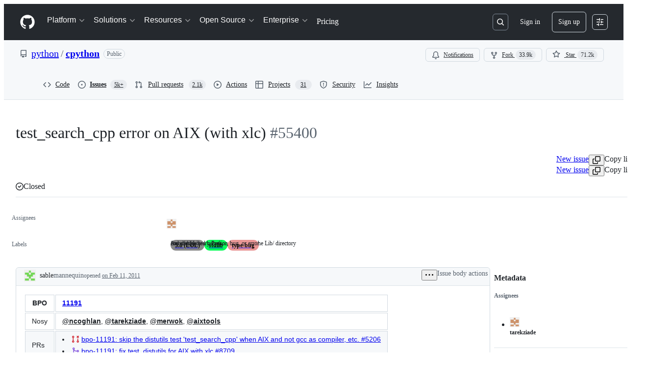

--- FILE ---
content_type: text/plain; charset=utf-8
request_url: https://github.com/_graphql?body=%7B%22persistedQueryName%22%3A%22IssueViewerSecondaryViewQuery%22%2C%22query%22%3A%2215ed3836c8be7f5653b68f1a4af9d648%22%2C%22variables%22%3A%7B%22markAsRead%22%3Atrue%2C%22number%22%3A55400%2C%22owner%22%3A%22python%22%2C%22repo%22%3A%22cpython%22%7D%7D
body_size: 1243
content:
{"data":{"repository":{"issue":{"id":"MDU6SXNzdWUxMTk4ODY1NzI0","isTransferInProgress":false,"parent":null,"viewerCanReopen":false,"viewerCanClose":false,"authorAssociation":"MANNEQUIN","discussion":null,"repository":{"slashCommandsEnabled":false,"codeOfConductFileUrl":"https://github.com/python/.github/blob/master/CODE_OF_CONDUCT.md","securityPolicyUrl":"https://github.com/python/cpython/security/policy","contributingFileUrl":"https://github.com/python/cpython/blob/main/.github/CONTRIBUTING.rst","supportFileUrl":null,"id":"MDEwOlJlcG9zaXRvcnk4MTU5ODk2MQ==","databaseId":81598961,"name":"cpython","owner":{"__typename":"Organization","login":"python","id":"MDEyOk9yZ2FuaXphdGlvbjE1MjU5ODE=","enterprise":null},"nameWithOwner":"python/cpython","isArchived":false,"viewerCanPinIssues":false,"viewerCopilotCodingAgentEligibility":null,"isPrivate":false,"visibility":"PUBLIC","viewerCanPush":false},"title":"test_search_cpp error on AIX (with xlc)","number":55400,"databaseId":1198865724,"linkedBranches":{"nodes":[]},"closedByPullRequestsReferences":{"nodes":[]},"linkedPullRequests":{"nodes":[]},"viewerCanLinkBranches":false,"topBlockedBy":{"nodes":[],"pageInfo":{"hasNextPage":false}},"topBlocking":{"nodes":[],"pageInfo":{"hasNextPage":false}},"issueDependenciesSummary":{"blockedBy":0,"blocking":0},"viewerCanUpdateMetadata":false,"threadSubscriptionChannel":null,"viewerThreadSubscriptionFormAction":"NONE","viewerCustomSubscriptionEvents":[],"participants":{"nodes":[{"__typename":"User","id":"MDQ6VXNlcjEwMjY2NDk=","login":"ncoghlan","name":"Alyssa Coghlan","profileResourcePath":"/ncoghlan","avatarUrl":"https://avatars.githubusercontent.com/u/1026649?s=64&u=0d25ddfb5f320a9f4a88a6cb3f866aa27546b17b&v=4"},{"__typename":"User","id":"MDQ6VXNlcjEwODUyNTk3","login":"aixtools","name":"Michael Felt","profileResourcePath":"/aixtools","avatarUrl":"https://avatars.githubusercontent.com/u/10852597?s=64&u=fbb69a715c5fd9d41d3f574770f8326ad05e0068&v=4"}],"totalCount":2},"viewerCanConvertToDiscussion":false,"viewerCanDelete":false,"viewerCanTransfer":false,"viewerCanType":false,"viewerCanLock":false,"suggestedActors":{"nodes":[{"__typename":"Bot","__isActor":"Bot","id":"BOT_kgDOC9w8XQ","login":"copilot-swe-agent","name":"copilot-swe-agent","profileResourcePath":"/apps/copilot-swe-agent","avatarUrl":"https://avatars.githubusercontent.com/in/1143301?s=64&v=4","isCopilot":true,"isAgent":true,"displayName":"Copilot","__isNode":"Bot"},{"__typename":"User","__isActor":"User","id":"MDQ6VXNlcjEwMjY2NDk=","login":"ncoghlan","name":"Alyssa Coghlan","profileResourcePath":"/ncoghlan","avatarUrl":"https://avatars.githubusercontent.com/u/1026649?s=64&u=0d25ddfb5f320a9f4a88a6cb3f866aa27546b17b&v=4","__isNode":"User"},{"__typename":"User","__isActor":"User","id":"MDQ6VXNlcjEwODUyNTk3","login":"aixtools","name":"Michael Felt","profileResourcePath":"/aixtools","avatarUrl":"https://avatars.githubusercontent.com/u/10852597?s=64&u=fbb69a715c5fd9d41d3f574770f8326ad05e0068&v=4","__isNode":"User"}]},"taskListSummary":{"itemCount":0,"completeCount":0},"tasklistBlocksCompletion":null,"trackedInIssues":{"nodes":[],"totalCount":0},"__isComment":"Issue","viewerCanReadUserContentEdits":true,"lastEditedAt":null,"lastUserContentEdit":null,"showSpammyBadge":false,"viewerCanReport":false,"viewerCanReportToMaintainer":false,"viewerCanBlockFromOrg":false,"viewerCanUnblockFromOrg":false,"subIssues":{"nodes":[]},"subIssuesConnection":{"totalCount":0},"projectItemsNext":{"edges":[],"pageInfo":{"endCursor":null,"hasNextPage":false}},"milestone":null,"state":"CLOSED","blockedBy":{"nodes":[]}},"id":"MDEwOlJlcG9zaXRvcnk4MTU5ODk2MQ=="}}}

--- FILE ---
content_type: application/javascript
request_url: https://github.githubassets.com/assets/51380-03f792003204.js
body_size: 2768
content:
"use strict";(globalThis.webpackChunk_github_ui_github_ui=globalThis.webpackChunk_github_ui_github_ui||[]).push([[51380],{28600:(e,t,r)=>{let n;r.d(t,{A:()=>f});var a=r(69599),o=r(82075),i=r(82518);let{getItem:c,setItem:l,removeItem:u}=(0,o.A)("localStorage"),s="REACT_PROFILING_DISABLED_UNTIL",f={enable:()=>{u(s),n=void 0},disable:()=>{l(s,String(Date.now()+864e5)),n=!1},isEnabled:()=>"undefined"!=typeof window&&(void 0!==n?n:(0,a.G7)("react_quality_profiling")?n=(0,i.Xl)()?function(){let e=c(s);if(!e)return!0;let t=Number(e);return!!(Number.isNaN(t)||Date.now()>=t)&&(u(s),!0)}():.02>Math.random():(n=!1,!1)),resetCache:()=>{n=void 0}}},38102:(e,t,r)=>{let n;r.d(t,{AW:()=>S,fE:()=>g,N7:()=>v});var a=r(36301),o=r(77065),i=r(24212);function c(e){return(0,i.q)(e.stack||"").map(e=>({filename:e.file||"",function:String(e.methodName),lineno:(e.lineNumber||0).toString(),colno:(e.column||0).toString()}))}function l(e){let t=document.querySelectorAll(e);if(t.length>0)return t[t.length-1]}var u=r(99223),s=r(56038),f=r(94416),d=r(69599),m=r(88057);let h=!1,p=0,y=Date.now(),g=new Set(["AbortError","AuthSessionExpiredError","TypeError","RateLimitError","NotAcceptableError","SecFetchDestError","FetchNetworkError"]),S=new Set(["Failed to fetch","NetworkError when attempting to fetch resource.","Unable to perform this operation. Please try again later."]);function v(e,t={}){if(!(e instanceof Error||"object"==typeof e&&null!==e&&"name"in e&&"string"==typeof e.name&&"message"in e&&"string"==typeof e.message)){if(function(e){if(!e||"boolean"==typeof e||"number"==typeof e)return!0;if("string"==typeof e){if(q.some(t=>e.includes(t)))return!0}else if("object"==typeof e&&"string"==typeof e.message&&"number"==typeof e.code)return!0;return!1}(e))return;let r=Error(),n=function(e){try{return JSON.stringify(e)}catch{return"Unserializable"}}(e);w(b({type:"UnknownError",value:`Unable to report error, due to a thrown non-Error type: ${typeof e}, with value ${n}`,stacktrace:c(r),catalogService:document.head?.querySelector('meta[name="current-catalog-service"]')?.content,catalogServiceHash:document.head?.querySelector('meta[name="current-catalog-service-hash"]')?.content},t));return}e.name&&("AbortError"===e.name||"RateLimitError"===e.name||"NotAcceptableError"===e.name||"SecFetchDestError"===e.name||"FetchNetworkError"===e.name||g.has(e.name)&&S.has(e.message)||e.name.startsWith("ApiError")&&S.has(e.message))||w(b({type:e.name,value:e.message,stacktrace:c(e),catalogService:e.catalogService||document.head?.querySelector('meta[name="current-catalog-service"]')?.content,catalogServiceHash:e.catalogServiceHash||document.head?.querySelector('meta[name="current-catalog-service-hash"]')?.content},t))}async function w(e){if(!(!E&&!h&&p<10&&(n??(n=(0,o.TT)()&&function(){let e=s.cg?.history,t=s.cg?.location;if(!e||!t)return!1;try{return e.replaceState(e.state,document.title,t.href),!0}catch{return!1}}()))))return;let t=document.head?.querySelector('meta[name="browser-errors-url"]')?.content;if(t){if(e.error.stacktrace.some(e=>A.test(e.filename)||A.test(e.function))){h=!0;return}p++;try{await fetch(t,{method:"post",body:JSON.stringify({context:e,target:document.head?.querySelector('meta[name="ui-target"]')?.content||"full"})})}catch{}}}function b(e,t={}){let r,n={...t};return(0,d.G7)("failbot_report_error_react_apps_on_page")&&!n.reactAppName&&(n.reactAppName=function(e){let t=function(){let e=new Set;for(let[t,r]of N)for(let n of document.querySelectorAll(t))if(n instanceof HTMLElement){let t=n.getAttribute(r);t&&e.add(t)}return Array.from(e)}();if(!t||!t.length||!e||!e.length)return;let r=new Set;for(let n of e){if(!n||!n.filename)continue;let e=n.filename.split(/[\\/]/).pop();if(!e||r.has(e))continue;r.add(e);let a=t.find(t=>e.toLowerCase().includes(t.toLowerCase()));if(a)return a}}(e.stacktrace)),Object.assign({error:e,sanitizedUrl:`${window.location.protocol}//${window.location.host}${((r=l("meta[name=analytics-location]"))?r.content:window.location.pathname)+function(){let e=l("meta[name=analytics-location-query-strip]"),t="";e||(t=window.location.search);let r=l("meta[name=analytics-location-params]");for(let e of(r&&(t+=(t?"&":"?")+r.content),document.querySelectorAll("meta[name=analytics-param-rename]"))){let r=e.content.split(":",2);t=t.replace(RegExp(`(^|[?&])${r[0]}($|=)`,"g"),`$1${r[1]}$2`)}return t}()}`||window.location.href,readyState:document.readyState,referrer:(0,f.dR)(),timeSinceLoad:Math.round(Date.now()-y),user:function(){let e=document.head?.querySelector('meta[name="user-login"]')?.content;if(e)return e;let t=(0,a.y)();return`anonymous-${t}`}()||void 0,actorId:document.head?.querySelector('meta[name="octolytics-actor-id"]')?.content,bundler:u.v,ui:"vite-tss"===u.v,release:document.head?.querySelector('meta[name="release"]')?.content,pastRequestIds:(0,m.xA)()},n)}let A=/(chrome|moz|safari)-extension:\/\//,E=!1;s.cg?.addEventListener("pageshow",()=>E=!1),s.cg?.addEventListener("pagehide",()=>E=!0),"function"==typeof BroadcastChannel&&new BroadcastChannel("shared-worker-error").addEventListener("message",e=>{v(e.data.error)});let q=["Object Not Found Matching Id","Not implemented on this platform","provider because it's not your default extension"],N=[["react-app","app-name"],["react-partial","partial-name"]]},49936:(e,t,r)=>{r.d(t,{I:()=>n});let n=(0,r(96540).createContext)(null)},70263:(e,t,r)=>{r.d(t,{A:()=>o});var n=r(16522),a=r(96540);function o(){let e,t,r,o=(0,n.c)(3),i=(0,a.useRef)(!1);o[0]===Symbol.for("react.memo_cache_sentinel")?(e=()=>i.current,o[0]=e):e=o[0];let c=e;return o[1]===Symbol.for("react.memo_cache_sentinel")?(t=()=>(i.current=!0,()=>{i.current=!1}),r=[],o[1]=t,o[2]=r):(t=o[1],r=o[2]),(0,a.useLayoutEffect)(t,r),c}},73189:(e,t,r)=>{r.d(t,{l:()=>n});let n=()=>void 0},76629:(e,t,r)=>{r.d(t,{BP:()=>s,D3:()=>u,O8:()=>c});var n=r(74848),a=r(16522),o=r(96540),i=r(6923);let c={ServerRender:"ServerRender",ClientHydrate:"ClientHydrate",ClientRender:"ClientRender"},l=(0,o.createContext)(c.ClientRender);function u(e){let t,r,u,s,f=(0,a.c)(8),{wasServerRendered:d,children:m}=e;f[0]!==d?(t=()=>i.X3?c.ServerRender:d?c.ClientHydrate:c.ClientRender,f[0]=d,f[1]=t):t=f[1];let[h,p]=(0,o.useState)(t);return f[2]!==h?(r=()=>{h!==c.ClientRender&&p(c.ClientRender)},u=[h],f[2]=h,f[3]=r,f[4]=u):(r=f[3],u=f[4]),(0,o.useLayoutEffect)(r,u),f[5]!==m||f[6]!==h?(s=(0,n.jsx)(l,{value:h,children:m}),f[5]=m,f[6]=h,f[7]=s):s=f[7],s}function s(){return(0,o.use)(l)}try{l.displayName||(l.displayName="RenderPhaseContext")}catch{}try{u.displayName||(u.displayName="RenderPhaseProvider")}catch{}},88057:(e,t,r)=>{r.d(t,{Ex:()=>i,kt:()=>l,xA:()=>c});var n=r(56038);let a=Array(10).fill(null),o=0;function i(e){a[o]=e,o=(o+1)%10}function c(){let e=[];for(let t=0;t<10;t++){let r=a[(o-1-t+10)%10];r&&e.push(r)}return e}function l(){let e=n.XC;if(!e)return;let t=e.querySelector('meta[name="request-id"]'),r=t?.getAttribute("content");r&&i(r)}},94416:(e,t,r)=>{r.d(t,{BW:()=>i,Ff:()=>p,HK:()=>b,JA:()=>C,LM:()=>y,Pv:()=>q,Vy:()=>h,ZW:()=>E,dR:()=>A,di:()=>g,gc:()=>N,k9:()=>w,my:()=>v,wG:()=>S,xT:()=>m});var n=r(95800),a=r(56038),o=r(51951);let i="reload",c="soft-nav:fail",l="soft-nav:fail-referrer",u="soft-nav:referrer",s="soft-nav:marker",f="soft-nav:react-app-name",d="soft-nav:latest-mechanism";function m(){(0,n.SO)(s,"0"),(0,n.Ai)(u),(0,n.Ai)(c),(0,n.Ai)(l),(0,n.Ai)(f),(0,n.Ai)(d)}function h(e){(0,n.SO)(s,e)}function p(){(0,n.SO)(s,"0")}function y(){let e=(0,n.Gq)(s);return e&&"0"!==e}function g(){return(0,n.Gq)(s)}function S(){return!!v()}function v(){return(0,n.Gq)(c)}function w(e){(0,n.SO)(c,e||i),(0,n.SO)(l,window.location.href)}function b(){(0,n.SO)(u,window.location.href)}function A(){return(0,n.Gq)(u)||document.referrer}function E(){let e=(0,o.f)();e?(0,n.SO)(f,e):(0,n.Ai)(f)}function q(){return(0,n.Gq)(f)}function N(){return!!a.XC?.querySelector("react-app")?.getAttribute("app-name")||!!a.XC?.querySelector("projects-v2")}function C(e){(0,n.SO)(d,e)}},95800:(e,t,r)=>{r.d(t,{Ai:()=>o,Gq:()=>n,SO:()=>a});let{getItem:n,setItem:a,removeItem:o}=(0,r(82075).A)("sessionStorage")}}]);
//# sourceMappingURL=51380-fe3e74236bbc.js.map

--- FILE ---
content_type: application/javascript
request_url: https://github.githubassets.com/assets/43258-c662240107b3.js
body_size: 5414
content:
"use strict";(globalThis.webpackChunk_github_ui_github_ui=globalThis.webpackChunk_github_ui_github_ui||[]).push([[43258],{2362:(e,t,r)=>{r.d(t,{Zf:()=>o,i5:()=>_,mW:()=>f});var a=r(77783),n=r(21067),i=r(82106),s=r(69599);let o={CACHE_HIT:"offline_cache.cache_hit",CACHE_MISS:"offline_cache.cache_miss",CACHE_EVICT:"offline_cache.cache_evict",CACHE_INVALID:"offline_cache.stale_structure",CACHE_EXPIRED:"offline_cache.expired_item",CACHE_SET:"offline_cache.cache_set",CACHE_TIMEOUT:"offline_cache.cache_timeout",CACHE_SESSION_DISABLED:"offline_cache.session_disabled",CACHE_READ_ERROR:"offline_cache.read_error",CACHE_EVICT_ERROR:"offline_cache.evict_error",CACHE_WRITE_ERROR:"offline_cache.write_error",CLEANUP_STARTED:"offline_cache.cleanup_started",CLEANUP_COMPLETED:"offline_cache.cleanup_completed",CLEANUP_ERROR:"offline_cache.cleanup_error",CLEANUP_ITEM_ERROR:"offline_cache.cleanup_item_error",ENTRIES_READ:"offline_cache.entries_read",ANY:"offline_cache.*",NONE:"offline_cache.none"},l=!1,c=class IndexedDbTimeoutError extends Error{constructor(e,t,r){super(`IndexedDB ${e} operation timed out after ${r}ms for key: ${t}`),this.name="IndexedDbTimeoutError"}},u="offline_cache::",d=()=>u+(0,n.cj)(),h=new Map;function _({validator:e,sendAnalyticsEvent:t,storeName:r="queries"}){let n=`${d()}:${r}`,u=h.get(n);if(u)return u;function _(e){return!!(e.state.dataUpdatedAt&&e.state.ttl&&Date.now()-e.state.dataUpdatedAt>e.state.ttl)||void 0!==e.state.cacheVersion&&1!==e.state.cacheVersion}let f=(0,a.y$)(d(),r);function p(){return(0,s.G7)("disable-indexdb-operations")}async function m(e,r,a,n){if(!(0,s.G7)("issues_cache_operation_timeout"))return e;let i=null,l=new Promise((e,s)=>{i=setTimeout(()=>{t(o.CACHE_TIMEOUT,n,{operation:a}),s(new c(a,n,r))},r)});try{let t=await Promise.race([e,l]);return i&&clearTimeout(i),t}catch(e){throw i&&clearTimeout(i),e}}async function w(){if(b.isCleanupRunning)return;b.isCleanupRunning=!0;let e=Date.now();try{t(o.CLEANUP_STARTED,"",{});let r=await (0,a.jO)(f),n=r.length,i=0;for(let[e,n]of r)try{_(n)&&(t(o.CACHE_EVICT,e.toString(),{reason:"periodic_cleanup"}),(0,a.yH)(e,f).catch(r=>{t(o.CLEANUP_ITEM_ERROR,e.toString(),{error:String(r)})}),i++)}catch(r){t(o.CLEANUP_ITEM_ERROR,e.toString(),{error:String(r)})}t(o.CLEANUP_COMPLETED,"",{removed_count:i,total_entries:n,duration_ms:Date.now()-e})}catch(e){t(o.CLEANUP_ERROR,"",{error:String(e)})}finally{b.isCleanupRunning=!1}}let b={cleanupIntervalId:void 0,isCleanupRunning:!1,async getItem(r,n){if(p())return;let i=l?{session_disabled:!0}:{},s=Date.now();try{let l=await m((0,a.Jt)(r,f),500,"read",r),c=Date.now()-s;if(!l?.state?.data)return void t(o.CACHE_MISS,r.toString(),{...n,...i,read_duration_ms:c});if(_(l)){this.removeItem(r),t?.("offline_cache.expired_item",r.toString(),{...n,...i,read_duration_ms:c});return}if(!e.Check(l.state.data))return void t(o.CACHE_INVALID,r.toString(),{...n,...i,read_duration_ms:c});let u=l.state.dataUpdatedAt?Date.now()-l.state.dataUpdatedAt:"N/A",d=l.state.ttl??"N/A";return t(o.CACHE_HIT,r.toString(),{...n,...i,age:u,ttl:d,preheat_source:l.state.preheatSource,read_duration_ms:c}),l}catch(a){let e=Date.now()-s;if(a instanceof c){t(o.CACHE_SESSION_DISABLED,r.toString(),{reason:"read_timeout",read_duration_ms:e}),t(o.CACHE_MISS,r.toString(),{...n,session_disabled:l,read_duration_ms:e,timeout:!0}),l=!0;return}throw a}},async setItem(e,r,n,s,u){if(p())return Promise.resolve();let d=l?{session_disabled:!0}:{},h=s??r.state.ttl,_={...r,state:{...r.state,dataUpdatedAt:n??r.state.dataUpdatedAt,ttl:h,cacheVersion:1}};(0,i.D)(e,t),t(o.CACHE_SET,e.toString(),{...u,...d,ttl:h});try{await m((0,a.hZ)(e,_,f),2e3,"write",e)}catch(e){if(e instanceof c)return;throw e}},removeItem:(e,r)=>(t(o.CACHE_EVICT,e.toString(),r),(0,a.yH)(e,f)),isBustedOrExpired:e=>_(e),async entries(){let e=Date.now(),r=await (0,a.jO)(f),n=Date.now()-e;return t(o.ENTRIES_READ,"",{duration_ms:n,entry_count:r.length}),r},cleanupExpiredEntries:w,stopPeriodicCleanup:function(){void 0!==b.cleanupIntervalId&&(clearInterval(b.cleanupIntervalId),b.cleanupIntervalId=void 0)}};return h.set(n,b),!function(e=36e5){let t;"undefined"!=typeof window&&("function"==typeof(t=window).requestIdleCallback?t.requestIdleCallback(()=>void w(),{timeout:1e4}):setTimeout(()=>void w(),1e4),b.cleanupIntervalId=window.setInterval(()=>void w(),e))}(),b}async function f(){try{let e=await window?.indexedDB?.databases?.();if(!e)return;let t=e.filter(e=>e.name?.startsWith(u)).map(async e=>{if(e.name)try{let t=indexedDB.open(e.name),r=await new Promise((e,r)=>{t.onsuccess=()=>e(t.result),t.onerror=()=>r(t.error)}),n=Array.from(r.objectStoreNames);r.close();let i=n.map(async t=>{if(e.name)try{let r=(0,a.y$)(e.name,t);await (0,a.IU)(r)}catch{}});await Promise.all(i)}catch{}});await Promise.allSettled(t)}catch{}}},11418:(e,t,r)=>{let a;r.d(t,{H:()=>M});var n=r(35750),i=r(18150),s=r(85242),o=r(88243),l=r(16213),c=r(10204),u=new WeakMap,d=new WeakSet;let AliveSession=class AliveSession extends c.ib{constructor(e,t,r,a,n){super(e,()=>(0,o._)(this,d,h).call(this),r,a,void 0,n),(0,l._)(this,d),(0,i._)(this,u,{writable:!0,value:void 0}),(0,s._)(this,u,t)}};function h(){return _((0,n._)(this,u))}async function _(e){let t=await f(e);return t&&t.url&&t.token?p(t.url,t.token):null}async function f(e){let t=await fetch(e,{headers:{Accept:"application/json"}});if(t.ok)return t.json();if(404===t.status)return null;throw Error("fetch error")}async function p(e,t){let r=await fetch(e,{method:"POST",mode:"same-origin",headers:{"Scoped-CSRF-Token":t}});if(r.ok)return r.text();throw Error("fetch error")}var m=r(70170),w=r(34095),b=r(82075),E=r(23683);function v(e,{channel:t,type:r,data:a}){for(let n of e)n.dispatchEvent(new CustomEvent(`socket:${r}`,{bubbles:!1,cancelable:!1,detail:{name:t,data:a}}))}var g=new WeakMap,y=new WeakMap,C=new WeakMap,S=new WeakMap,A=new WeakMap,I=new WeakSet;let R=class AliveSessionProxy{subscribe(e){let t=(0,n._)(this,y).add(...e);t.length&&(0,n._)(this,g).port.postMessage({subscribe:t});let r=new Set(t.map(e=>e.name)),a=e.reduce((e,t)=>{let a=t.topic.name;return(0,c.JR)(a)&&!r.has(a)&&e.add(a),e},new Set);a.size&&(0,n._)(this,g).port.postMessage({requestPresence:Array.from(a)})}unsubscribeAll(...e){let t=(0,n._)(this,y).drain(...e);t.length&&(0,n._)(this,g).port.postMessage({unsubscribe:t});let r=(0,n._)(this,C).removeSubscribers(e);this.sendPresenceMetadataUpdate(r)}updatePresenceMetadata(e){let t=new Set;for(let r of e)(0,n._)(this,C).setMetadata(r),t.add(r.channelName);this.sendPresenceMetadataUpdate(t)}sendPresenceMetadataUpdate(e){if(!e.size)return;let t=[];for(let r of e)t.push({channelName:r,metadata:(0,n._)(this,C).getChannelMetadata(r)});(0,n._)(this,g).port.postMessage({updatePresenceMetadata:t})}online(){(0,n._)(this,g).port.postMessage({online:!0})}offline(){(0,n._)(this,g).port.postMessage({online:!1})}hangup(){(0,n._)(this,g).port.postMessage({hangup:!0})}constructor(e,t,r,a,u,d){(0,l._)(this,I),(0,i._)(this,g,{writable:!0,value:void 0}),(0,i._)(this,y,{writable:!0,value:new c.m0}),(0,i._)(this,C,{writable:!0,value:new c.VH}),(0,i._)(this,S,{writable:!0,value:void 0}),(0,i._)(this,A,{writable:!0,value:new Map}),(0,s._)(this,S,u),(0,s._)(this,g,new SharedWorker(`${e}?module=true`,{name:`github-socket-worker-v3-${a}`,type:"module"})),(0,n._)(this,g).port.onmessage=({data:e})=>(0,o._)(this,I,P).call(this,e),(0,n._)(this,g).port.postMessage({connect:{url:t,refreshUrl:r,options:d}})}};function P(e){let{channel:t}=e;if("presence"===e.type){let r=(0,n._)(this,A).get(t);r||(r=(0,m.s)((e,r)=>{(0,n._)(this,S).call(this,e,r),(0,n._)(this,A).delete(t)},100),(0,n._)(this,A).set(t,r)),r((0,n._)(this,y).subscribers(t),e);return}(0,n._)(this,S).call(this,(0,n._)(this,y).subscribers(t),e)}async function T(){let e,t=(e=document.head.querySelector("link[rel=shared-web-socket-src]")?.getAttribute("href"))&&e.startsWith("/")?e:null;if(!t)return;let r=document.head.querySelector("link[rel=shared-web-socket]")?.href??null;if(!r)return;let a=document.head.querySelector("link[rel=shared-web-socket]")?.getAttribute("data-refresh-url")??null;if(!a)return;let n=document.head.querySelector("link[rel=shared-web-socket]")?.getAttribute("data-session-id")??null;if(!n)return;let i=(()=>{let e={};if(!(0,E.nr)()&&"SharedWorker"in window&&"true"!==(0,b.A)("localStorage").getItem("bypassSharedWorker"))try{return new R(t,r,a,n,v,e)}catch{}return new AliveSession(r,a,!1,v,e)})();return window.addEventListener("online",()=>i.online()),window.addEventListener("offline",()=>i.offline()),window.addEventListener("pagehide",()=>{"hangup"in i&&i.hangup()}),i}async function N(){return await w.G,T()}function M(){return a||(a=N())}},25111:(e,t,r)=>{r.d(t,{X:()=>g});var a,n=r(74848),i=r(50467);let s=new Map,o=class Resource{load(){return null==this._promise&&(this._promise=this._loader(),(async()=>{try{this._result=await this._promise}catch(e){throw this._error=e,e}})()),this._promise}getModuleId(){return this._moduleId}get(){return this._result}getModuleIfRequired(){return this.get()}read(){if(null!=this._result)return this._result;if(null!=this._error)throw this._error;throw this._promise}constructor(e,t,r=null){(0,i._)(this,"_moduleId",void 0),(0,i._)(this,"_loader",void 0),(0,i._)(this,"_error",void 0),(0,i._)(this,"_promise",void 0),(0,i._)(this,"_result",void 0),this._moduleId=e,this._loader=t,this._error=null,this._promise=null,this._result=r}};function l(e,t,r=null){let a=s.get(e);return null==a&&(a=new o(e,t,r),s.set(e,a)),a}try{l.displayName||(l.displayName="JSResource")}catch{}var c=r(27744),u=r(80443),d=r(30721),h=r(96540),_=r(69487),f=r(18312),p=r(64549),m=r(87683),w=r(53419),b=r(69599),E=r(6923);let v=e=>e;function g({path:e,resourceName:t,componentLoader:r,Component:a,queryConfigs:i,transformVariables:s=v,title:o,relayEnvironment:y,fallback:C,maxAge:S,transitionType:A=c.E.FETCH_THEN_TRANSITION,cacheTTL:I},R={}){let P=t||a?.displayName;if(void 0===P)throw Error("invalid internal resourceName");let T={root:l(P,r,a),getPreloadProps:e=>({queries:function(e,t,r,a,n){let i={};for(let[s,{concreteRequest:o,variableMappers:l}]of Object.entries(e)){let e="Request"===o.kind?(0,p.wY)(o):void 0,c=function(e,t,r,a){let n=t(e?.(r,a)??{},r,a);for(let e in n)if(void 0===n[e])return;return n}(l,r,t,a);c&&(i[s]={variables:Object.fromEntries(Object.entries(c).sort(([e],[t])=>e<t?-1:+(e>t))),parameters:{...o,params:{...o.params,metadata:{...o.params.metadata,isRelayRouteRequest:!0,ttl:n,defaultValues:e}}}})}return i}(i,e,s,y,I)})};function N({pathParams:e,searchParams:t,embeddedData:r}){let a=(0,b.G7)("issues_react_client_side_caching_analytics"),n=new Map;if(r?.payload?.preloadedQueries)for(let{queryId:e,variables:t,result:a,timestamp:i}of r.payload.preloadedQueries){let r=n.get(e);r||(r=new Map);let s=JSON.stringify(t);a.timestamp=i,r.set(s,a),n.set(e,r)}let i=new Map;if(r?.payload?.preloadedSubscriptions)for(let[e,t]of Object.entries(r.payload.preloadedSubscriptions)){let r=new Map;for(let[e,a]of Object.entries(t))r.set(e,a);i.set(e,r)}r?.payload?.preloaded_records&&y.getStore().publish(new _.RecordSource(r?.payload?.preloaded_records));let{baseUrl:s,getPreloadedSubscriptions:l,stalePreloadedData:c}=y.options,u=l?l():void 0,h=E.KJ?(0,m.VC)({sendAnalyticsEvent:(e,t,r={})=>{let a={react:!0,version:m.L7};(0,w.BI)(e,{...a,...r,target:t})},reportableEvents:a?m.Zf.ANY:m.Zf.NONE}):void 0,p=new d.VB(n,r?.enabled_features,function(e,t){if(!t||0===t.size)return e;let r=new Map(e);for(let[e,a]of t)r.has(e)||r.set(e,a);return r}(i,u),s,S,h,c,e=>{y.options={...y.options,stalePreloadedData:e}});y.__setNet(p),y.options={baseUrl:s,getPreloadedSubscriptions:()=>p.getPreloadedSubscriptions(),stalePreloadedData:c??!1};let v=(0,f.loadEntryPoint)({getEnvironment:()=>y},T,{pathParams:e,searchParams:t}),g=o;for(let t in e)g=g.replaceAll(`:${t}`,e[t]??"");return{type:"loaded",data:{entryPointReference:v},title:g,isValid:()=>!Object.values(v.queries).some(e=>e.isDisposed)}}return{path:e,Component:()=>{let e=(0,u.N)(),t=e?.data?.entryPointReference;return t?(0,n.jsx)(f.RelayEnvironmentProvider,{environment:y,children:(0,n.jsx)(h.Suspense,{fallback:C,children:(0,n.jsx)(f.EntryPointContainer,{entryPointReference:t,props:R})})}):null},coreLoader:async function e({pathParams:e,location:t,embeddedData:r}){let a=N({pathParams:e,searchParams:new URLSearchParams(t.search),embeddedData:r||void 0});if(A===c.E.FETCH_THEN_TRANSITION){let e=Object.values(a.data.entryPointReference.queries).map(e=>e.source?.toPromise()).filter(e=>void 0!==e);e.length>0&&await Promise.allSettled(e)}return a},loadFromEmbeddedData:function({pathParams:e,embeddedData:t,location:r}){let{data:a,isValid:n}=N({pathParams:e,embeddedData:t,searchParams:new URLSearchParams(r.search)}),i=o;for(let t in e)i=i.replaceAll(`:${t}`,e[t]??"");return{data:a,title:i,isValid:n}},transitionType:A}}try{(a=Wrapper).displayName||(a.displayName="Wrapper")}catch{}},33303:(e,t,r)=>{function a(){return Promise.resolve()}function n(){return new Promise(window.requestAnimationFrame)}async function i(e,t){let r,a=new Promise(t=>{r=self.setTimeout(t,e)});if(!t)return a;try{var n;await Promise.race([a,(n=t,new Promise((e,t)=>{let r=Error("aborted");r.name="AbortError",n.aborted?t(r):n.addEventListener("abort",()=>t(r))}))])}catch(e){throw self.clearTimeout(r),e}}function s(e){let t=[];return function(r){t.push(r),1===t.length&&queueMicrotask(()=>{let r=t.slice(0);t.length=0,e(r)})}}r.d(t,{G$:()=>n,k2:()=>a,rK:()=>s,uk:()=>i})},52475:(e,t,r)=>{r.d(t,{_S:()=>i,cB:()=>o,cW:()=>s});var a=r(53627),n=r(56038);let i=()=>{let e=(0,a.JV)().appId;return e&&"rails"!==e?e:crypto.randomUUID()},s=e=>{(0,a.C3)({appId:e})},o=()=>{let e=document.querySelector("react-app")||document.querySelector("projects-v2");return e?.uuid||"rails"};n.cg?.addEventListener("hashchange",()=>{(0,a.C3)({appId:o()})},!0)},53419:(e,t,r)=>{let a;r.d(t,{BI:()=>p,Ti:()=>m,lA:()=>_,sX:()=>f});var n=r(70837),i=r(18679),s=r(82075),o=r(56038),l=r(82518);let{getItem:c}=(0,s.A)("localStorage"),u="dimension_",d=["utm_source","utm_medium","utm_campaign","utm_term","utm_content","scid"];try{let e=(0,n.O)("octolytics");delete e.baseContext,a=new i.s(e)}catch{}function h(e){let t=(0,n.O)("octolytics").baseContext||{};if(t)for(let[e,r]of(delete t.app_id,delete t.event_url,delete t.host,Object.entries(t)))e.startsWith(u)&&(t[e.replace(u,"")]=r,delete t[e]);let r=o.XC?.querySelector("meta[name=visitor-payload]");for(let[e,a]of(r&&Object.assign(t,JSON.parse(atob(r.content))),new URLSearchParams(window.location.search)))d.includes(e.toLowerCase())&&(t[e]=a);return t.staff=(0,l.Xl)().toString(),Object.assign(t,e)}function _(e){a?.sendPageView(h(e))}function f(){return o.XC?.head?.querySelector('meta[name="current-catalog-service"]')?.content}function p(e,t={}){let r=f(),n=r?{service:r}:{};for(let[e,r]of Object.entries(t))null!=r&&(n[e]=`${r}`);a&&(h(n),a.sendEvent(e||"unknown",h(n)))}function m(e){return Object.fromEntries(Object.entries(e).map(([e,t])=>[e,JSON.stringify(t)]))}},73056:(e,t,r)=>{r.d(t,{$:()=>s});var a=r(10204),n=r(33303);let i=new WeakMap;function s(e,t,r){let s;if(!e)throw Error("Not connected to alive");if(!t)throw Error("No channel name");let o=a.KK.parse(t);if(!o)throw Error("Invalid channel name");let l={subscriber:{dispatchEvent:e=>{e instanceof CustomEvent&&r(e.detail.data)}},topic:o},c=((s=i.get(e))||(s={subscribe:(0,n.rK)(t=>e.subscribe(t.flat())),unsubscribeAll:(0,n.rK)(t=>e.unsubscribeAll(...t))},i.set(e,s)),s);return c.subscribe([l]),{unsubscribe:()=>c.unsubscribeAll(l.subscriber)}}},82106:(e,t,r)=>{r.d(t,{D:()=>a});let a=async(e,t)=>{if(t&&"undefined"!=typeof navigator&&navigator.storage?.estimate)try{let r=await navigator.storage.estimate(),a=r.quota??0,n=r.usage??0;t("offline_cache.storage_space",e,{quota_bytes:a,usage_bytes:n,available_bytes:a-n,usage_percent:a>0?n/a*100:0})}catch{}}}}]);
//# sourceMappingURL=43258-9eab155db9fc.js.map